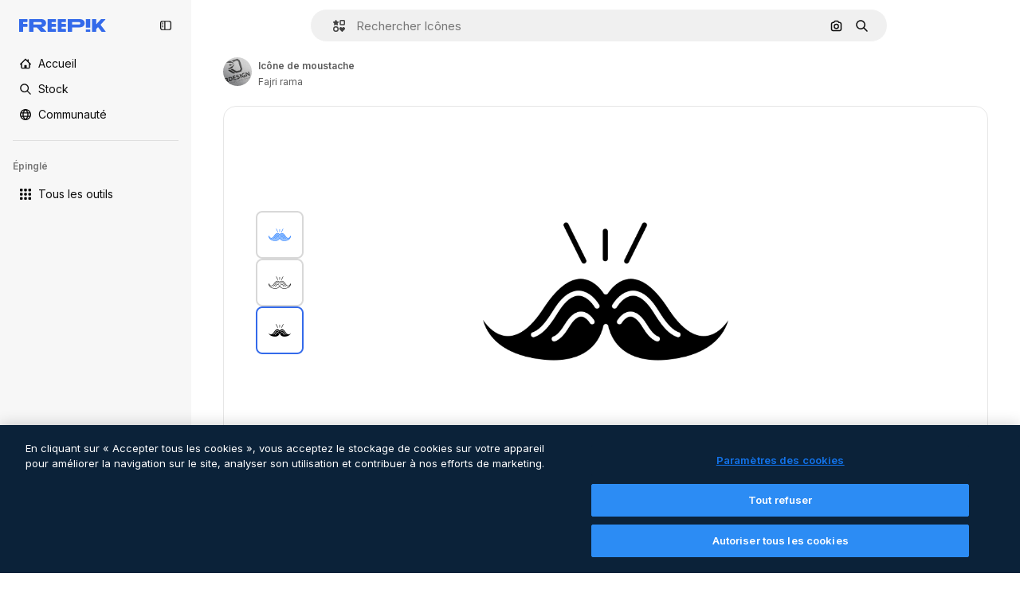

--- FILE ---
content_type: text/javascript
request_url: https://static.cdnpk.net/_next/static/chunks/5206-6f1ab4f844b3deed.js
body_size: 7991
content:
!function(){try{var e="undefined"!=typeof window?window:"undefined"!=typeof global?global:"undefined"!=typeof self?self:{},t=(new e.Error).stack;t&&(e._sentryDebugIds=e._sentryDebugIds||{},e._sentryDebugIds[t]="542d0098-af49-4e97-8172-ff9a09e5dcc9",e._sentryDebugIdIdentifier="sentry-dbid-542d0098-af49-4e97-8172-ff9a09e5dcc9")}catch(e){}}(),(self.webpackChunk_N_E=self.webpackChunk_N_E||[]).push([[5206,4925,544,364],{80801:function(e,t,n){"use strict";n.d(t,{P:function(){return l}});var r=n(97458),i=n(770),a=n(96065),o=n(52983),c=n(40197);let l=(0,o.forwardRef)((e,t)=>{let{className:n,...o}=e;return(0,r.jsx)("button",{...o,ref:t,className:(0,c.m6)("hover:bg-surface-0/20 absolute right-0 top-[-45px] flex size-[45px] items-center justify-center rounded-sm bg-transparent text-default-foreground-0 xs:text-white lg:right-4 lg:top-5",n),children:(0,r.jsx)(i.J,{as:a.Z})})})},59832:function(e,t,n){"use strict";n.d(t,{g:function(){return d}});var r=n(97458),i=n(53344),a=n.n(i),o=n(21488),c=n(73565);let l=a()(()=>Promise.all([n.e(3515),n.e(1633),n.e(8454),n.e(5528),n.e(2006),n.e(7301),n.e(9762),n.e(7941),n.e(3804),n.e(1450),n.e(1994),n.e(7232),n.e(1292),n.e(8495)]).then(n.bind(n,89088)).then(e=>e.VideoModal),{loadableGenerated:{webpack:()=>[89088]},ssr:!1}),u=a()(()=>Promise.all([n.e(3515),n.e(1821),n.e(7941),n.e(3804),n.e(1450),n.e(3649),n.e(4568)]).then(n.bind(n,12850)).then(e=>e.RegularModal),{loadableGenerated:{webpack:()=>[12850]},ssr:!1}),s=a()(()=>Promise.all([n.e(3515),n.e(2742)]).then(n.bind(n,22742)).then(e=>e.IconModal),{loadableGenerated:{webpack:()=>[22742]},ssr:!1}),d=()=>(0,r.jsxs)(r.Fragment,{children:[(0,r.jsx)(c.P,{}),(0,r.jsx)(f,{})]}),f=()=>{let e=(0,o.l)();return"regular"===e?(0,r.jsx)(u,{}):"video"===e?(0,r.jsx)(l,{}):"icon"===e?(0,r.jsx)(s,{}):null}},10997:function(e,t,n){"use strict";n.d(t,{K:function(){return r}});let r=(0,n(52983).createContext)(void 0)},33956:function(e,t,n){"use strict";n.d(t,{T:function(){return r}});let r=(0,n(52983).createContext)(void 0)},5298:function(e,t,n){"use strict";n.d(t,{t:function(){return l}});var r=n(97458),i=n(52983),a=n(73459),o=n(10997),c=n(33956);let l=e=>{let{children:t,resourceId:n}=e,[l,u]=(0,i.useState)(!1);(0,a.n)((0,i.useCallback)(()=>{u(!1)},[])),(0,i.useEffect)(()=>{u(!1)},[n]);let s=(0,i.useMemo)(()=>({openPostDownload:()=>u(!0),closePostDownload:()=>u(!1)}),[u]);return(0,r.jsx)(c.T.Provider,{value:l,children:(0,r.jsx)(o.K.Provider,{value:s,children:t})})}},99638:function(e,t,n){"use strict";n.d(t,{a:function(){return b},Y:function(){return w}});var r=n(97458),i=n(52983),a=n(23113),o=n(27793),c=n(90312),l=n(14657),u=n(770),s=n(48681),d=n(9249),f=n(96065),h=n(98821),m=n.n(h),g=n(10893),x=n(12976);let v=e=>{let{onClose:t,isOpen:n}=e,{t:i}=(0,g.$G)(["iconEditor","topNav","nav"]),{loginUrl:u,setLoginCookies:d}=(0,o.J)(),{signUpUrl:f}=(0,c.e)(),h=e=>{let t=new URL(document.location.href);t.searchParams.set("open_editor","1"),d(t.href),window.location.assign(e)},v=(0,a.a)("lgMax");return(0,r.jsxs)(s.u,{open:n,modal:!0,size:v?"xs":"lg",children:[(0,r.jsx)(p,{onClose:t}),(0,r.jsxs)("div",{className:"$flex $h-full $w-full $flex-col $justify-center lg:$h-450 lg:$w-400",children:[(0,r.jsx)("h3",{className:"$mb-20 $font-alternate $text-2xl $font-semibold $text-surface-foreground-0 md:$text-5xl",children:i("iconEditor:modalLoginRegister.title")}),(0,r.jsx)("p",{className:"$mb-10 $text-base $leading-normal md:$text-xl text-surface-foreground-1",children:i("iconEditor:modalLoginRegister.description")}),(0,r.jsx)("p",{className:"$mb-40 $text-base $font-bold $leading-normal md:$text-xl text-surface-foreground-2",children:i("iconEditor:modalLoginRegister.itsFree")}),(0,r.jsx)(l.gg,{size:"md",color:"blue",onClick:()=>{h(u)},block:!0,className:"$mb-20",children:i("topNav:more.logIn")}),(0,r.jsx)(l.f5,{size:"md",color:"gray",onClick:()=>{h(f)},block:!0,children:i("nav:signUp")})]}),(0,r.jsx)(m(),{src:"".concat(x.p,"/icons/editor/editor-modal-login-register.png"),alt:"editor image description",width:554,height:564,className:"$absolute $right-0 $top-0 $hidden lg:$block"})]})},p=e=>{let{onClose:t}=e,{t:n}=(0,g.$G)("common");return(0,r.jsxs)("button",{onClick:t,className:"$absolute $right-20 $top-20 $z-1 $text-inherit hover:$text-grayEbony/70",children:[(0,r.jsx)(u.J,{as:f.Z,size:"xl"}),(0,r.jsx)(d.T,{children:n("close")})]})},b=(0,i.createContext)(void 0),w=e=>{let{children:t}=e,[n,a]=(0,i.useState)(!1),o=(0,i.useCallback)(()=>a(!0),[]);return(0,r.jsxs)(b.Provider,{value:o,children:[t,(0,r.jsx)(v,{isOpen:n,onClose:()=>a(!1)})]})}},41318:function(e,t,n){"use strict";n.d(t,{IQ:function(){return o},OE:function(){return c},SH:function(){return i},d8:function(){return r},sS:function(){return a}});let r="/ai/faq/attribution-how-when-and-where",i="/ai/faq/difference-between-svg-and-png-formats",a="/ai/faq/animated-icons-formats",o="/ai/faq/how-to-download-freepik-and-flaticon-licenses",c="/ai/faq/how-to-edit-animated-icons"},21148:function(e,t,n){"use strict";n.d(t,{_:function(){return r}});let r=(0,n(52983).createContext)({})},57766:function(e,t,n){"use strict";n.d(t,{K:function(){return a}});var r=n(52983),i=n(21148);let a=()=>(0,r.useContext)(i._).icon},84168:function(e,t,n){"use strict";n.d(t,{e:function(){return a}});var r=n(52983),i=n(21148);let a=()=>{let e=(0,r.useContext)(i._);if(!e)throw Error("useIconDetailContext has to be used within <IconDetailContextProvider");return e}},57580:function(e,t,n){"use strict";n.d(t,{ac:function(){return x},KX:function(){return r.K},em:function(){return i.e},ZI:function(){return o}});var r=n(57766),i=n(84168),a=n(52983);let o=()=>{var e,t,n;let{iconType:i,name:o,family:c,thumbnails:l}=(0,r.K)(),u="animated"===i?l.videoLarge:void 0;return(0,a.useMemo)(()=>{var e;return{large:{url:l.large.url,width:l.large.width,height:l.large.height},medium:{url:l.medium.url,width:l.medium.width,height:l.medium.height},small:{url:l.small.url,width:l.small.width,height:l.small.height},videoAnimated:u,title:o,familyName:null!==(e=null==c?void 0:c.name)&&void 0!==e?e:"",iconType:i}},[null===(e=l.large)||void 0===e?void 0:e.url,null===(t=l.large)||void 0===t?void 0:t.width,null===(n=l.large)||void 0===n?void 0:n.height,l.small,l.medium,u,i,o,null==c?void 0:c.name])};var c=n(97458),l=n(45451),u=n(53344),s=n.n(u),d=n(5298),f=n(99638),h=n(21148);let m=s()(()=>Promise.all([n.e(9984),n.e(4224),n.e(3267),n.e(757)]).then(n.bind(n,90757)).then(e=>e.IconEditorProvider),{loadableGenerated:{webpack:()=>[90757]}}),g=s()(()=>n.e(921).then(n.bind(n,921)).then(e=>e.AnimatedIconEditorProvider),{loadableGenerated:{webpack:()=>[921]}}),x=e=>{var t;let{children:n,icon:r}=e,i=v(r.id,null===(t=r.family)||void 0===t?void 0:t.id),o=(0,a.useMemo)(()=>({...i,icon:r}),[i,r]);return(0,c.jsx)(b,{iconType:r.iconType,children:(0,c.jsx)(f.Y,{children:(0,c.jsx)(h._.Provider,{value:o,children:(0,c.jsx)(d.t,{resourceId:r.id,children:n})})})})},v=(e,t)=>{let[n,r]=(0,a.useState)(!1),[i,o]=(0,a.useState)(null),c=p(t),l=(0,a.useCallback)(e=>{e&&o(e),r(!0),c()},[c]),u=(0,a.useCallback)(()=>r(!1),[]);return(0,a.useEffect)(()=>{r(!1),o(null)},[e]),{isShowingEditor:n,showEditor:l,hideEditor:u,originalEditorResource:i}},p=e=>()=>(0,l.sendGTMEvent)({event:"ga4event",event_name:"tooltip_edit",location:"resource_detail",family_id:e}),b=e=>{let{iconType:t,children:n}=e;return"animated"===t?(0,c.jsx)(g,{children:n}):(0,c.jsx)(m,{children:n})}},80762:function(e,t,n){"use strict";n.d(t,{E:function(){return o}});var r=n(97458),i=n(99881),a=n(60364);let o=e=>{let{hasSearchByImage:t=!0,enableShortcut:n=!0,forceShowAssetTypesInAutocomplete:o=!1,alternates:c}=e;return(0,r.jsx)(i.y,{searchBar:(0,r.jsx)(a.SearchForm,{enableShortcut:n,hasSearchByImage:t,showAssetTypesInAutocomplete:o,className:"mx-auto lg:max-w-[800px]"}),alternates:c})}},72250:function(e,t,n){"use strict";n.r(t),n.d(t,{SearchBar:function(){return r.E}});var r=n(80762)},60364:function(e,t,n){"use strict";n.r(t),n.d(t,{SearchForm:function(){return r.U}});var r=n(68115)},41571:function(e,t,n){"use strict";n.d(t,{p:function(){return r.pD},r:function(){return i}});var r=n(52215);let i="".concat(r.pD,"/collections/images/no-resources.svg")},12976:function(e,t,n){"use strict";n.d(t,{p:function(){return r.p},r:function(){return r.r}});var r=n(41571)},12510:function(e,t,n){"use strict";n.d(t,{i:function(){return I}});var r=n(97458),i=n(54606),a=n(83897),o=n(22196),c=n(58932),l=n(7616),u=n(51780),s=n.n(u),d=n(52983),f=n(23113),h=n(72538);let m=()=>{let e=(0,f.a)("lgMax"),[t,n]=(0,l.KO)(h.jL),r=(0,l.b9)(h.xk),[i,a]=(0,l.KO)(h.tL);(0,d.useEffect)(()=>{let e=()=>{r(!1)};return s().events.on("routeChangeComplete",e),()=>{s().events.off("routeChangeComplete",e)}},[r]),(0,d.useEffect)(()=>{if(e||"floating"!==i)return},[e,t,n,i,a])};var g=n(73506),x=n(99881),v=n(84925),p=n(36773),b=n(9439),w=n(20824),j=n(83692),y=n(53344),k=n.n(y),$=n(60364);let C=k()(()=>n.e(1280).then(n.bind(n,32644)).then(e=>e.Notifications),{loadableGenerated:{webpack:()=>[32644]},ssr:!1}),I=e=>{let{includeSearchBar:t,topBanner:n,alternates:u,obfuscateLanguageLinks:s,children:d}=e;m();let f=(0,l.Dv)(i.k),h=null;return"client"===f.status&&f.isLoggedIn&&(h=f.fullInfo.id),(0,r.jsx)(b.e,{brazeKey:"8086d9ee-1f81-4508-ba9f-3a661635ac90",children:(0,r.jsx)(w.X,{userId:h,waitingData:"client"!==f.status,children:(0,r.jsx)(p.V,{children:(0,r.jsxs)(o.D,{children:[(0,r.jsx)(c.J,{children:(0,r.jsx)(g.U,{enableClientSideNavigation:!0})}),(0,r.jsxs)(a.A,{children:[(0,r.jsx)(C,{}),n&&(0,r.jsx)(v.TopBanner,{...n}),t&&(0,r.jsx)("div",{className:"sticky top-0 z-[1] bg-surface-0",children:(0,r.jsx)(x.y,{searchBar:(0,r.jsx)($.SearchForm,{hasSearchByImage:!0,showAssetTypesInAutocomplete:!0,className:"mx-auto lg:max-w-[800px]"}),alternates:u})}),d,(0,r.jsx)(j.$,{alternates:u,obfuscateLanguageLinks:s})]})]})})})})}},55201:function(e,t,n){"use strict";n.d(t,{h:function(){return r},l:function(){return i}});let r="sendToAISuiteEvent",i="/pikaso"},73459:function(e,t,n){"use strict";n.d(t,{n:function(){return a}});var r=n(52983),i=n(55201);let a=e=>{(0,r.useEffect)(()=>{let t=()=>{e()};return window.addEventListener(i.h,t),()=>{window.removeEventListener(i.h,t)}},[e])}},49159:function(e,t,n){"use strict";n.d(t,{O:function(){return a}});var r=n(25983);let i={standard:"/icon",animated:"/animated-icon",sticker:"/sticker",uicon:"/icon"},a=e=>(0,r.$T)(i[e])},68169:function(e,t,n){"use strict";n.d(t,{j:function(){return a}});var r=n(52983),i=n(49159);let a=function(){let e=arguments.length>0&&void 0!==arguments[0]?arguments[0]:"standard",t=(0,i.O)(e);return(0,r.useCallback)(e=>{let{slug:n}=e;return"".concat(t,"/").concat(n)},[t])}},3676:function(e,t,n){"use strict";n.d(t,{U:function(){return c}});var r=n(51780),i=n(52983),a=n(73701),o=n(23305);let c=()=>{let e=(0,a.Z)(),{push:t}=(0,r.useRouter)(),n=(0,o.a)();return(0,i.useCallback)(()=>{if(null===n){e();return}t({pathname:n.pathname,query:n.query},n.as,{shallow:!0,scroll:!1}).then(()=>{e()})},[e,n,t])}},90925:function(e,t,n){"use strict";n.d(t,{i:function(){return a}});var r=n(7616),i=n(44932);let a=()=>(0,r.KO)(i.Lq)},73701:function(e,t,n){"use strict";n.d(t,{Z:function(){return o}});var r=n(7616),i=n(52983),a=n(44932);let o=()=>{let e=(0,r.b9)(a.D),t=(0,r.b9)(a.Gs),n=(0,r.b9)(a.d2);return(0,i.useCallback)(()=>{n(null),e(null),t(null)},[t,e,n])}},23305:function(e,t,n){"use strict";n.d(t,{a:function(){return a}});var r=n(7616),i=n(44932);let a=()=>(0,r.Dv)(i.d2)},28372:function(e,t,n){"use strict";n.d(t,{b:function(){return a}});var r=n(7616),i=n(44932);let a=()=>(0,r.Dv)(i.D)},21488:function(e,t,n){"use strict";n.d(t,{l:function(){return o}});var r=n(7616),i=n(44932),a=n(28372);let o=()=>{let e=(0,a.b)(),t=(0,r.Dv)(i.yr);return e?t(e):null}},25240:function(e,t,n){"use strict";n.d(t,{iA:function(){return r.i},Zk:function(){return i.Z},CY:function(){return h},oL:function(){return v},aJ:function(){return p.a},Mr:function(){return f},yd:function(){return b},bA:function(){return d.b}});var r=n(90925),i=n(73701),a=n(7616),o=n(51780),c=n(52983),l=n(44932),u=n(21488);let s=()=>{let e=(0,u.l)(),t=(0,a.Dv)(l.rQ);return e?t(e):null};var d=n(28372);let f=()=>(0,a.b9)(l.D),h=e=>{let t=f(),n=x(),r=m(),i=g(),o=(0,a.b9)(l.yr),s=(0,u.l)(),d=(0,c.useCallback)(a=>{let c=r(a);if(!c)return;let{resource:l,newPosition:u}=c;return()=>{!n()&&(i(e(l,u)),t(l.id),s&&o(l.id,s))}},[r,n,e,i,t,s,o]);return{previousResource:d("previous"),nextResource:d("next")}},m=()=>{let e=(0,d.b)(),t=s();return(0,c.useCallback)(n=>{if(!t)return null;let r=t.filter(e=>"ads"!==e.name),i=r.findIndex(t=>t.id===e);if(-1===i)return null;let a=i+("previous"===n?-1:1),o=r[a];return o?{resource:o,newPosition:a}:null},[t,e])},g=()=>{let{push:e,pathname:t,query:n}=(0,o.useRouter)();return(0,c.useCallback)(r=>{e({pathname:t,query:n},r,{shallow:!0,scroll:!1})},[t,e,n])},x=()=>{let e=(0,c.useRef)(0);return(0,c.useCallback)(()=>{let t=Date.now(),n=t-e.current<1e3;return n||(e.current=t),n},[])},v=()=>{let e=(0,o.useRouter)(),t=(0,a.b9)(l.d2),[n,r]=(0,a.KO)(l.D),i=(0,a.b9)(l.rQ),u=(0,a.b9)(l.yr);return(0,c.useCallback)((a,o,c)=>{if(null===n&&null!==a){let{pathname:n,search:r,hash:i}=document.location;t({pathname:e.pathname,query:e.query,as:"".concat(n).concat(r).concat(i)})}r(a),i(c,o),u(a,c)},[n,r,i,u,t,e.pathname,e.query])};var p=n(23305);let b=()=>{let e=s(),t=(0,d.b)();if(e)return e.find(e=>e.id===t)}},44932:function(e,t,n){"use strict";n.d(t,{D:function(){return i},Db:function(){return d},G4:function(){return f},Gs:function(){return a},Lq:function(){return s},d2:function(){return u},rQ:function(){return o},yr:function(){return l}});var r=n(24399);let i=(0,r.cn)(null),a=(0,r.cn)(null),o=(0,r.cn)(e=>t=>{var n;return(null!==(n=e(a))&&void 0!==n?n:{})[t]},(e,t,n,r)=>{var i;let o=null!==(i=e(a))&&void 0!==i?i:{};t(a,{...o,[n]:r})}),c=(0,r.cn)(null),l=(0,r.cn)(e=>t=>{var n;return(null!==(n=e(c))&&void 0!==n?n:{})[t]},(e,t,n,r)=>{var i;let a=null!==(i=e(c))&&void 0!==i?i:{};t(c,{...a,[n]:r})}),u=(0,r.cn)(null),s=(0,r.cn)(!1),d=(0,r.cn)(null),f=(0,r.cn)(null)},59551:function(e,t,n){"use strict";n.d(t,{E$:function(){return o},Er:function(){return l},Kv:function(){return c},MM:function(){return a},fN:function(){return u},ok:function(){return i},vv:function(){return r}});let r=4,i=3e5,a="1000px",o=500,c=.1,l=6e5,u=24},93131:function(e,t,n){"use strict";n.d(t,{D2:function(){return c},WM:function(){return l},ef:function(){return u},hE:function(){return o},jp:function(){return s},nu:function(){return a}});var r=n(24399),i=n(59551);let a=(0,r.cn)(1),o=(0,r.cn)(1),c=(0,r.cn)(1),l=(0,r.cn)(0),u=(0,r.cn)(""),s=(0,r.cn)(e=>e(a)<i.vv)},62465:function(e,t,n){"use strict";n.d(t,{Z:function(){return k}});var r=n(97458),i=n(52983),a=n(18377),o=n(66209),c=n(77507),l=n(57580),u=n(59832),s=n(72250),d=n(12510),f=n(16142),h=n(25983),m=n(16388),g=n.n(m),x=n(41318),v=n(7559),p=n(89633),b=n(41275),w=n(10893);let j=()=>{let{icon:{name:e,family:t},cdns:n}=(0,l.em)(),{large:r}=(0,l.ZI)(),{t:a}=(0,w.$G)("iconsDetail"),o=(0,i.useMemo)(()=>{var n;return{name:(0,b.h)(e),style:null!==(n=null==t?void 0:t.name)&&void 0!==n?n:""}},[e,null==t?void 0:t.name]);return(0,i.useMemo)(()=>({title:"".concat(a("seoTitle",o)),description:"".concat(a("seoDescription",o)),cdns:n,image:r}),[a,o,n,r])},y=()=>{let e=(0,h.ZK)(),{domain:t}=(0,h.Vx)(),n="".concat(t).concat((0,h.$T)("/icon")),a="".concat(t).concat((0,h.$T)("/icons")),{description:o,title:c}=j(),{slug:u,tags:s,thumbnails:d,created:f,author:m}=(0,l.KX)(),b=(0,h.z9)(),w=(0,v.F)(t,m.name),y=(0,p.w)(),k=(0,i.useMemo)(()=>{let r=new Date(f).toISOString().split(".")[0];return{"@context":"https://schema.org","@graph":[{"@type":"WebPage",url:"".concat(n,"/").concat(encodeURI(u)),"@id":"".concat(n,"/").concat(u,"#webpage"),name:c,description:o,inLanguage:e,relatedLink:a,significantLink:null==s?void 0:s.map(e=>"".concat(a,"/").concat(e.slug)),isPartOf:{"@id":"".concat(t,"/#website")},mainEntity:{"@type":"ImageObject",contentUrl:d.large.url,name:c,description:c,caption:c,datePublished:r,encodingFormat:"image/png",height:"".concat(d.large.height,"px"),width:"".concat(d.large.width,"px"),license:b(x.IQ),acquireLicensePage:"".concat(n,"/").concat(u),thumbnailUrl:d.medium.url,publisher:{"@type":"Organization",name:"Freepik","@id":"".concat(t,"/#organization")},creator:w,creditText:y(m.name),copyrightNotice:m.name}}]}},[f,n,u,c,o,e,a,s,t,d.large.url,d.large.height,d.large.width,d.medium.url,b,w,y,m.name]);return(0,r.jsx)(g(),{children:(0,r.jsx)("script",{type:"application/ld+json",dangerouslySetInnerHTML:{__html:JSON.stringify(k)}})})};var k=e=>((0,i.useEffect)(()=>{document.documentElement.scrollTop=0},[]),(0,r.jsx)(f.N,{children:(0,r.jsxs)(d.i,{alternates:e.alternates,children:[(0,r.jsx)(s.SearchBar,{hasSearchByImage:!0,forceShowAssetTypesInAutocomplete:!0,alternates:e.alternates}),e.icon.id?(0,r.jsxs)(l.ac,{icon:e.icon,children:[(0,r.jsx)(c.IconDetailContent,{}),(0,r.jsx)(y,{})]}):null,(0,r.jsx)(u.g,{}),(0,r.jsx)(a.e,{}),(0,r.jsx)(o.I,{})]})}))},7559:function(e,t,n){"use strict";n.d(t,{F:function(){return r}});let r=(e,t)=>"freepik"===t.toLocaleLowerCase()?{"@type":"Organization",name:t,"@id":"".concat(e,"/#organization")}:{"@type":"Person",name:t,worksFor:{"@id":"".concat(e,"/#organization")}}},89633:function(e,t,n){"use strict";n.d(t,{w:function(){return i}});var r=n(10893);let i=()=>{let{t:e}=(0,r.$G)(["common","icons"]);return t=>"Freepik"===t?"".concat(e("icons:iconByAuthor",{author:t})):"".concat(e("icons:iconByAuthorOnFreepik",{author:t}))}},89507:function(e,t,n){"use strict";var r=n(97458);t.Z=e=>(0,r.jsx)("svg",{xmlns:"http://www.w3.org/2000/svg",viewBox:"0 0 14 14",width:16,height:16,"aria-hidden":!0,...e,children:(0,r.jsx)("path",{d:"M9.266 6.262h2.625c.829 0 1.504-.675 1.504-1.504V2.133c0-.83-.675-1.504-1.504-1.504H9.266c-.83 0-1.504.674-1.504 1.504v2.625c0 .83.675 1.504 1.504 1.504m-.137-4.13c0-.075.061-.136.137-.136h2.625c.075 0 .136.061.136.137v2.625a.137.137 0 0 1-.136.137H9.266a.137.137 0 0 1-.137-.137zM4.727 7.739H2.102c-.83 0-1.504.675-1.504 1.504v2.625c0 .83.674 1.504 1.504 1.504h2.625c.829 0 1.503-.675 1.503-1.504V9.242c0-.83-.674-1.504-1.503-1.504m.136 4.13a.137.137 0 0 1-.136.136H2.102a.137.137 0 0 1-.137-.137V9.242c0-.075.061-.137.137-.137h2.625c.075 0 .136.062.136.137zM3.47.491A2.957 2.957 0 0 0 .516 3.445a2.957 2.957 0 0 0 2.953 2.953 2.957 2.957 0 0 0 2.953-2.953A2.957 2.957 0 0 0 3.469.492m0 4.54a1.59 1.59 0 0 1-1.586-1.587c0-.874.711-1.586 1.586-1.586.874 0 1.586.712 1.586 1.586s-.712 1.586-1.586 1.586m10.098 6.131-1.84-2.961a1.38 1.38 0 0 0-1.177-.655c-.482 0-.921.245-1.176.655l-1.84 2.961c-.266.43-.28.971-.033 1.413.244.44.708.713 1.21.713h3.679c.502 0 .965-.273 1.21-.713a1.4 1.4 0 0 0-.034-1.413m-1.17.758H8.705l-.007-.036 1.84-2.962h.029l1.84 2.962z"})})},34428:function(e,t,n){"use strict";var r=n(97458);t.Z=e=>(0,r.jsx)("svg",{xmlns:"http://www.w3.org/2000/svg",viewBox:"-49 141 512 512",width:16,height:16,"aria-hidden":!0,...e,children:(0,r.jsx)("path",{d:"M-24 422h401.645l-72.822 72.822c-9.763 9.763-9.763 25.592 0 35.355 9.763 9.764 25.593 9.762 35.355 0l115.5-115.5a25 25 0 0 0 0-35.355l-115.5-115.5c-9.763-9.762-25.593-9.763-35.355 0-9.763 9.763-9.763 25.592 0 35.355l72.822 72.822H-24c-13.808 0-25 11.193-25 25S-37.808 422-24 422"})})},7216:function(e,t,n){"use strict";var r=n(97458);t.Z=e=>(0,r.jsxs)("svg",{xmlns:"http://www.w3.org/2000/svg",width:16,height:16,viewBox:"0 0 512 512","aria-hidden":!0,...e,children:[(0,r.jsx)("path",{d:"M426.421 194.526c13.807 0 25 11.193 25 25a195.21 195.21 0 0 1-57.176 138.036 195.22 195.22 0 0 1-113.035 55.565V462h72.264c13.807 0 25 11.193 25 25s-11.193 25-25 25H158.947c-13.807 0-25-11.193-25-25s11.193-25 25-25h72.263v-48.874a195.2 195.2 0 0 1-113.034-55.564A195.21 195.21 0 0 1 61 219.526c0-13.807 11.193-25 25-25s25 11.193 25 25a145.213 145.213 0 0 0 145.211 145.211 145.21 145.21 0 0 0 145.21-145.211c0-13.807 11.193-25 25-25"}),(0,r.jsx)("path",{fillRule:"evenodd",d:"M256.21 0a97.948 97.948 0 0 1 97.947 97.947v121.579a97.948 97.948 0 1 1-195.894 0V97.947A97.945 97.945 0 0 1 256.21 0m0 50a47.95 47.95 0 0 0-47.947 47.947v121.579a47.948 47.948 0 1 0 95.894 0V97.947A47.945 47.945 0 0 0 256.21 50",clipRule:"evenodd"})]})},84925:function(e,t,n){"use strict";n.r(t),n.d(t,{TopBanner:function(){return f}});var r=n(97458),i=n(25983),a=n(14657),o=n(770),c=n(34428),l=n(10893),u=n(40197);let s=e=>{let{label:t,...n}=e,{t:i}=(0,l.$G)("common");return(0,r.jsx)("span",{className:"$rounded-sm $bg-grayEbony $px-5 $py-2 $text-sm $font-semibold $capitalize $text-white",...n,children:null!=t?t:i("new")})};n(17877);var d=(0,n(22319).c)({defaultClassName:"_a5ehco0",variantClassNames:{variant:{default:"bg-surface-0 text-surface-foreground-0",pricing:"bg-gradient-to-r from-[#4285F4] to-[#2DAEB8] text-white"}},defaultVariants:{variant:"default"},compoundVariants:[]});let f=e=>{var t,n,f;let{translationsContext:h,description:m,link:g,hideBadgeMobile:x,badgeLabel:v="badgeLabel",variant:p="default",customClassname:b,showBadge:w=!0}=e,{t:j}=(0,l.$G)(h),y=(0,i.L3)()(null!==(t=null==g?void 0:g.url.split("#")[0])&&void 0!==t?t:""),k="".concat(y,"#").concat(null!==(n=null==g?void 0:g.url.split("#")[1])&&void 0!==n?n:"");return(0,r.jsxs)("div",{className:(0,u.m6)("relative flex items-center justify-center gap-3 px-6 py-3",d({variant:p}),b),children:[w&&(0,r.jsx)(s,{label:j(v),className:"inline-flex h-6 items-center justify-center rounded border border-neutral-75 bg-transparent px-2 text-xs font-medium uppercase text-neutral-75 ".concat(x?"hidden xs:block":"")}),(0,r.jsx)("p",{className:"".concat("default"===p?"hidden sm:block":""," text-sm font-normal"),children:(0,r.jsx)(l.cC,{i18nKey:m,ns:h,components:{strong:(0,r.jsx)("strong",{})}})}),g&&(0,r.jsxs)(a.gg,{as:"a",href:k,color:"custom",size:"xs","data-cy":"top-banner-link",className:"text-surface-foreground-0",children:[(0,r.jsx)("span",{className:"block font-semibold md:hidden",children:(0,r.jsx)(l.cC,{i18nKey:null!==(f=g.labelMobile)&&void 0!==f?f:g.label,ns:h,components:{strong:(0,r.jsx)("strong",{})}})}),(0,r.jsx)("span",{className:"hidden font-semibold md:block",children:(0,r.jsx)(l.cC,{i18nKey:g.label,ns:h,components:{strong:(0,r.jsx)("strong",{})}})}),(0,r.jsx)(o.J,{as:c.Z,className:"ml-3"})]})]})}},4139:function(e,t,n){"use strict";n.d(t,{B:function(){return o},M:function(){return c}});var r=n(97458),i=n(52983);let a=(0,i.createContext)(e=>e),o=e=>{let{children:t,fixerUrl:n}=e;return(0,r.jsx)(a.Provider,{value:n,children:t})},c=()=>(0,i.useContext)(a)},55287:function(e,t,n){"use strict";n.d(t,{t:function(){return c}});var r=n(25983),i=n(51780),a=n(52983),o=n(4139);let c=function(){let{withQuery:e=!0,withParams:t=!1,replacePaths:n=!1,onlyQuery:c=!1}=arguments.length>0&&void 0!==arguments[0]?arguments[0]:{},{domain:l,routes:u}=(0,r.Vx)(),{asPath:s}=(0,i.useRouter)(),[d,f]=s.split("#"),[h,m]=d.split("?"),g=(0,o.M)();return(0,a.useMemo)(()=>{if(c)return m;let r=g(h),i=u&&n?r.split("/").reduce((e,t)=>t.length>0?"".concat(e).concat(u["/".concat(t)]||"/".concat(t)):e,""):r;return"".concat(l).concat(i).concat(e&&m?"?".concat(m):"").concat(f&&t?"#".concat(f):"")},[l,g,f,c,h,m,n,u,t,e])}},90312:function(e,t,n){"use strict";n.d(t,{e:function(){return a}});var r=n(25983),i=n(50281);let a=()=>{let e=(0,i.A)(),t=(0,r.aw)(),n=(0,r.ZK)();return{signUpUrl:"".concat("es"===n?"https://www.freepik.es/sign-up":"https://www.freepik.com/sign-up","?").concat(t),setLoginCookies:e}}},17877:function(){}}]);